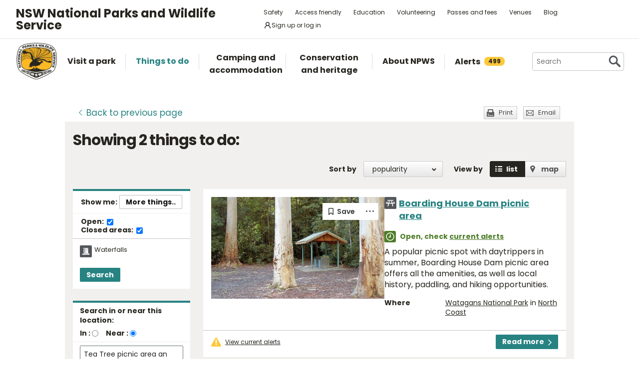

--- FILE ---
content_type: text/html; charset=utf-8
request_url: https://www.google.com/recaptcha/api2/anchor?ar=1&k=6LdAt48qAAAAANhCWh5h5qtiFDnxLjUiLFCu7QoJ&co=aHR0cHM6Ly93d3cubmF0aW9uYWxwYXJrcy5uc3cuZ292LmF1OjQ0Mw..&hl=en&v=PoyoqOPhxBO7pBk68S4YbpHZ&size=normal&anchor-ms=20000&execute-ms=30000&cb=renqw94fy453
body_size: 49412
content:
<!DOCTYPE HTML><html dir="ltr" lang="en"><head><meta http-equiv="Content-Type" content="text/html; charset=UTF-8">
<meta http-equiv="X-UA-Compatible" content="IE=edge">
<title>reCAPTCHA</title>
<style type="text/css">
/* cyrillic-ext */
@font-face {
  font-family: 'Roboto';
  font-style: normal;
  font-weight: 400;
  font-stretch: 100%;
  src: url(//fonts.gstatic.com/s/roboto/v48/KFO7CnqEu92Fr1ME7kSn66aGLdTylUAMa3GUBHMdazTgWw.woff2) format('woff2');
  unicode-range: U+0460-052F, U+1C80-1C8A, U+20B4, U+2DE0-2DFF, U+A640-A69F, U+FE2E-FE2F;
}
/* cyrillic */
@font-face {
  font-family: 'Roboto';
  font-style: normal;
  font-weight: 400;
  font-stretch: 100%;
  src: url(//fonts.gstatic.com/s/roboto/v48/KFO7CnqEu92Fr1ME7kSn66aGLdTylUAMa3iUBHMdazTgWw.woff2) format('woff2');
  unicode-range: U+0301, U+0400-045F, U+0490-0491, U+04B0-04B1, U+2116;
}
/* greek-ext */
@font-face {
  font-family: 'Roboto';
  font-style: normal;
  font-weight: 400;
  font-stretch: 100%;
  src: url(//fonts.gstatic.com/s/roboto/v48/KFO7CnqEu92Fr1ME7kSn66aGLdTylUAMa3CUBHMdazTgWw.woff2) format('woff2');
  unicode-range: U+1F00-1FFF;
}
/* greek */
@font-face {
  font-family: 'Roboto';
  font-style: normal;
  font-weight: 400;
  font-stretch: 100%;
  src: url(//fonts.gstatic.com/s/roboto/v48/KFO7CnqEu92Fr1ME7kSn66aGLdTylUAMa3-UBHMdazTgWw.woff2) format('woff2');
  unicode-range: U+0370-0377, U+037A-037F, U+0384-038A, U+038C, U+038E-03A1, U+03A3-03FF;
}
/* math */
@font-face {
  font-family: 'Roboto';
  font-style: normal;
  font-weight: 400;
  font-stretch: 100%;
  src: url(//fonts.gstatic.com/s/roboto/v48/KFO7CnqEu92Fr1ME7kSn66aGLdTylUAMawCUBHMdazTgWw.woff2) format('woff2');
  unicode-range: U+0302-0303, U+0305, U+0307-0308, U+0310, U+0312, U+0315, U+031A, U+0326-0327, U+032C, U+032F-0330, U+0332-0333, U+0338, U+033A, U+0346, U+034D, U+0391-03A1, U+03A3-03A9, U+03B1-03C9, U+03D1, U+03D5-03D6, U+03F0-03F1, U+03F4-03F5, U+2016-2017, U+2034-2038, U+203C, U+2040, U+2043, U+2047, U+2050, U+2057, U+205F, U+2070-2071, U+2074-208E, U+2090-209C, U+20D0-20DC, U+20E1, U+20E5-20EF, U+2100-2112, U+2114-2115, U+2117-2121, U+2123-214F, U+2190, U+2192, U+2194-21AE, U+21B0-21E5, U+21F1-21F2, U+21F4-2211, U+2213-2214, U+2216-22FF, U+2308-230B, U+2310, U+2319, U+231C-2321, U+2336-237A, U+237C, U+2395, U+239B-23B7, U+23D0, U+23DC-23E1, U+2474-2475, U+25AF, U+25B3, U+25B7, U+25BD, U+25C1, U+25CA, U+25CC, U+25FB, U+266D-266F, U+27C0-27FF, U+2900-2AFF, U+2B0E-2B11, U+2B30-2B4C, U+2BFE, U+3030, U+FF5B, U+FF5D, U+1D400-1D7FF, U+1EE00-1EEFF;
}
/* symbols */
@font-face {
  font-family: 'Roboto';
  font-style: normal;
  font-weight: 400;
  font-stretch: 100%;
  src: url(//fonts.gstatic.com/s/roboto/v48/KFO7CnqEu92Fr1ME7kSn66aGLdTylUAMaxKUBHMdazTgWw.woff2) format('woff2');
  unicode-range: U+0001-000C, U+000E-001F, U+007F-009F, U+20DD-20E0, U+20E2-20E4, U+2150-218F, U+2190, U+2192, U+2194-2199, U+21AF, U+21E6-21F0, U+21F3, U+2218-2219, U+2299, U+22C4-22C6, U+2300-243F, U+2440-244A, U+2460-24FF, U+25A0-27BF, U+2800-28FF, U+2921-2922, U+2981, U+29BF, U+29EB, U+2B00-2BFF, U+4DC0-4DFF, U+FFF9-FFFB, U+10140-1018E, U+10190-1019C, U+101A0, U+101D0-101FD, U+102E0-102FB, U+10E60-10E7E, U+1D2C0-1D2D3, U+1D2E0-1D37F, U+1F000-1F0FF, U+1F100-1F1AD, U+1F1E6-1F1FF, U+1F30D-1F30F, U+1F315, U+1F31C, U+1F31E, U+1F320-1F32C, U+1F336, U+1F378, U+1F37D, U+1F382, U+1F393-1F39F, U+1F3A7-1F3A8, U+1F3AC-1F3AF, U+1F3C2, U+1F3C4-1F3C6, U+1F3CA-1F3CE, U+1F3D4-1F3E0, U+1F3ED, U+1F3F1-1F3F3, U+1F3F5-1F3F7, U+1F408, U+1F415, U+1F41F, U+1F426, U+1F43F, U+1F441-1F442, U+1F444, U+1F446-1F449, U+1F44C-1F44E, U+1F453, U+1F46A, U+1F47D, U+1F4A3, U+1F4B0, U+1F4B3, U+1F4B9, U+1F4BB, U+1F4BF, U+1F4C8-1F4CB, U+1F4D6, U+1F4DA, U+1F4DF, U+1F4E3-1F4E6, U+1F4EA-1F4ED, U+1F4F7, U+1F4F9-1F4FB, U+1F4FD-1F4FE, U+1F503, U+1F507-1F50B, U+1F50D, U+1F512-1F513, U+1F53E-1F54A, U+1F54F-1F5FA, U+1F610, U+1F650-1F67F, U+1F687, U+1F68D, U+1F691, U+1F694, U+1F698, U+1F6AD, U+1F6B2, U+1F6B9-1F6BA, U+1F6BC, U+1F6C6-1F6CF, U+1F6D3-1F6D7, U+1F6E0-1F6EA, U+1F6F0-1F6F3, U+1F6F7-1F6FC, U+1F700-1F7FF, U+1F800-1F80B, U+1F810-1F847, U+1F850-1F859, U+1F860-1F887, U+1F890-1F8AD, U+1F8B0-1F8BB, U+1F8C0-1F8C1, U+1F900-1F90B, U+1F93B, U+1F946, U+1F984, U+1F996, U+1F9E9, U+1FA00-1FA6F, U+1FA70-1FA7C, U+1FA80-1FA89, U+1FA8F-1FAC6, U+1FACE-1FADC, U+1FADF-1FAE9, U+1FAF0-1FAF8, U+1FB00-1FBFF;
}
/* vietnamese */
@font-face {
  font-family: 'Roboto';
  font-style: normal;
  font-weight: 400;
  font-stretch: 100%;
  src: url(//fonts.gstatic.com/s/roboto/v48/KFO7CnqEu92Fr1ME7kSn66aGLdTylUAMa3OUBHMdazTgWw.woff2) format('woff2');
  unicode-range: U+0102-0103, U+0110-0111, U+0128-0129, U+0168-0169, U+01A0-01A1, U+01AF-01B0, U+0300-0301, U+0303-0304, U+0308-0309, U+0323, U+0329, U+1EA0-1EF9, U+20AB;
}
/* latin-ext */
@font-face {
  font-family: 'Roboto';
  font-style: normal;
  font-weight: 400;
  font-stretch: 100%;
  src: url(//fonts.gstatic.com/s/roboto/v48/KFO7CnqEu92Fr1ME7kSn66aGLdTylUAMa3KUBHMdazTgWw.woff2) format('woff2');
  unicode-range: U+0100-02BA, U+02BD-02C5, U+02C7-02CC, U+02CE-02D7, U+02DD-02FF, U+0304, U+0308, U+0329, U+1D00-1DBF, U+1E00-1E9F, U+1EF2-1EFF, U+2020, U+20A0-20AB, U+20AD-20C0, U+2113, U+2C60-2C7F, U+A720-A7FF;
}
/* latin */
@font-face {
  font-family: 'Roboto';
  font-style: normal;
  font-weight: 400;
  font-stretch: 100%;
  src: url(//fonts.gstatic.com/s/roboto/v48/KFO7CnqEu92Fr1ME7kSn66aGLdTylUAMa3yUBHMdazQ.woff2) format('woff2');
  unicode-range: U+0000-00FF, U+0131, U+0152-0153, U+02BB-02BC, U+02C6, U+02DA, U+02DC, U+0304, U+0308, U+0329, U+2000-206F, U+20AC, U+2122, U+2191, U+2193, U+2212, U+2215, U+FEFF, U+FFFD;
}
/* cyrillic-ext */
@font-face {
  font-family: 'Roboto';
  font-style: normal;
  font-weight: 500;
  font-stretch: 100%;
  src: url(//fonts.gstatic.com/s/roboto/v48/KFO7CnqEu92Fr1ME7kSn66aGLdTylUAMa3GUBHMdazTgWw.woff2) format('woff2');
  unicode-range: U+0460-052F, U+1C80-1C8A, U+20B4, U+2DE0-2DFF, U+A640-A69F, U+FE2E-FE2F;
}
/* cyrillic */
@font-face {
  font-family: 'Roboto';
  font-style: normal;
  font-weight: 500;
  font-stretch: 100%;
  src: url(//fonts.gstatic.com/s/roboto/v48/KFO7CnqEu92Fr1ME7kSn66aGLdTylUAMa3iUBHMdazTgWw.woff2) format('woff2');
  unicode-range: U+0301, U+0400-045F, U+0490-0491, U+04B0-04B1, U+2116;
}
/* greek-ext */
@font-face {
  font-family: 'Roboto';
  font-style: normal;
  font-weight: 500;
  font-stretch: 100%;
  src: url(//fonts.gstatic.com/s/roboto/v48/KFO7CnqEu92Fr1ME7kSn66aGLdTylUAMa3CUBHMdazTgWw.woff2) format('woff2');
  unicode-range: U+1F00-1FFF;
}
/* greek */
@font-face {
  font-family: 'Roboto';
  font-style: normal;
  font-weight: 500;
  font-stretch: 100%;
  src: url(//fonts.gstatic.com/s/roboto/v48/KFO7CnqEu92Fr1ME7kSn66aGLdTylUAMa3-UBHMdazTgWw.woff2) format('woff2');
  unicode-range: U+0370-0377, U+037A-037F, U+0384-038A, U+038C, U+038E-03A1, U+03A3-03FF;
}
/* math */
@font-face {
  font-family: 'Roboto';
  font-style: normal;
  font-weight: 500;
  font-stretch: 100%;
  src: url(//fonts.gstatic.com/s/roboto/v48/KFO7CnqEu92Fr1ME7kSn66aGLdTylUAMawCUBHMdazTgWw.woff2) format('woff2');
  unicode-range: U+0302-0303, U+0305, U+0307-0308, U+0310, U+0312, U+0315, U+031A, U+0326-0327, U+032C, U+032F-0330, U+0332-0333, U+0338, U+033A, U+0346, U+034D, U+0391-03A1, U+03A3-03A9, U+03B1-03C9, U+03D1, U+03D5-03D6, U+03F0-03F1, U+03F4-03F5, U+2016-2017, U+2034-2038, U+203C, U+2040, U+2043, U+2047, U+2050, U+2057, U+205F, U+2070-2071, U+2074-208E, U+2090-209C, U+20D0-20DC, U+20E1, U+20E5-20EF, U+2100-2112, U+2114-2115, U+2117-2121, U+2123-214F, U+2190, U+2192, U+2194-21AE, U+21B0-21E5, U+21F1-21F2, U+21F4-2211, U+2213-2214, U+2216-22FF, U+2308-230B, U+2310, U+2319, U+231C-2321, U+2336-237A, U+237C, U+2395, U+239B-23B7, U+23D0, U+23DC-23E1, U+2474-2475, U+25AF, U+25B3, U+25B7, U+25BD, U+25C1, U+25CA, U+25CC, U+25FB, U+266D-266F, U+27C0-27FF, U+2900-2AFF, U+2B0E-2B11, U+2B30-2B4C, U+2BFE, U+3030, U+FF5B, U+FF5D, U+1D400-1D7FF, U+1EE00-1EEFF;
}
/* symbols */
@font-face {
  font-family: 'Roboto';
  font-style: normal;
  font-weight: 500;
  font-stretch: 100%;
  src: url(//fonts.gstatic.com/s/roboto/v48/KFO7CnqEu92Fr1ME7kSn66aGLdTylUAMaxKUBHMdazTgWw.woff2) format('woff2');
  unicode-range: U+0001-000C, U+000E-001F, U+007F-009F, U+20DD-20E0, U+20E2-20E4, U+2150-218F, U+2190, U+2192, U+2194-2199, U+21AF, U+21E6-21F0, U+21F3, U+2218-2219, U+2299, U+22C4-22C6, U+2300-243F, U+2440-244A, U+2460-24FF, U+25A0-27BF, U+2800-28FF, U+2921-2922, U+2981, U+29BF, U+29EB, U+2B00-2BFF, U+4DC0-4DFF, U+FFF9-FFFB, U+10140-1018E, U+10190-1019C, U+101A0, U+101D0-101FD, U+102E0-102FB, U+10E60-10E7E, U+1D2C0-1D2D3, U+1D2E0-1D37F, U+1F000-1F0FF, U+1F100-1F1AD, U+1F1E6-1F1FF, U+1F30D-1F30F, U+1F315, U+1F31C, U+1F31E, U+1F320-1F32C, U+1F336, U+1F378, U+1F37D, U+1F382, U+1F393-1F39F, U+1F3A7-1F3A8, U+1F3AC-1F3AF, U+1F3C2, U+1F3C4-1F3C6, U+1F3CA-1F3CE, U+1F3D4-1F3E0, U+1F3ED, U+1F3F1-1F3F3, U+1F3F5-1F3F7, U+1F408, U+1F415, U+1F41F, U+1F426, U+1F43F, U+1F441-1F442, U+1F444, U+1F446-1F449, U+1F44C-1F44E, U+1F453, U+1F46A, U+1F47D, U+1F4A3, U+1F4B0, U+1F4B3, U+1F4B9, U+1F4BB, U+1F4BF, U+1F4C8-1F4CB, U+1F4D6, U+1F4DA, U+1F4DF, U+1F4E3-1F4E6, U+1F4EA-1F4ED, U+1F4F7, U+1F4F9-1F4FB, U+1F4FD-1F4FE, U+1F503, U+1F507-1F50B, U+1F50D, U+1F512-1F513, U+1F53E-1F54A, U+1F54F-1F5FA, U+1F610, U+1F650-1F67F, U+1F687, U+1F68D, U+1F691, U+1F694, U+1F698, U+1F6AD, U+1F6B2, U+1F6B9-1F6BA, U+1F6BC, U+1F6C6-1F6CF, U+1F6D3-1F6D7, U+1F6E0-1F6EA, U+1F6F0-1F6F3, U+1F6F7-1F6FC, U+1F700-1F7FF, U+1F800-1F80B, U+1F810-1F847, U+1F850-1F859, U+1F860-1F887, U+1F890-1F8AD, U+1F8B0-1F8BB, U+1F8C0-1F8C1, U+1F900-1F90B, U+1F93B, U+1F946, U+1F984, U+1F996, U+1F9E9, U+1FA00-1FA6F, U+1FA70-1FA7C, U+1FA80-1FA89, U+1FA8F-1FAC6, U+1FACE-1FADC, U+1FADF-1FAE9, U+1FAF0-1FAF8, U+1FB00-1FBFF;
}
/* vietnamese */
@font-face {
  font-family: 'Roboto';
  font-style: normal;
  font-weight: 500;
  font-stretch: 100%;
  src: url(//fonts.gstatic.com/s/roboto/v48/KFO7CnqEu92Fr1ME7kSn66aGLdTylUAMa3OUBHMdazTgWw.woff2) format('woff2');
  unicode-range: U+0102-0103, U+0110-0111, U+0128-0129, U+0168-0169, U+01A0-01A1, U+01AF-01B0, U+0300-0301, U+0303-0304, U+0308-0309, U+0323, U+0329, U+1EA0-1EF9, U+20AB;
}
/* latin-ext */
@font-face {
  font-family: 'Roboto';
  font-style: normal;
  font-weight: 500;
  font-stretch: 100%;
  src: url(//fonts.gstatic.com/s/roboto/v48/KFO7CnqEu92Fr1ME7kSn66aGLdTylUAMa3KUBHMdazTgWw.woff2) format('woff2');
  unicode-range: U+0100-02BA, U+02BD-02C5, U+02C7-02CC, U+02CE-02D7, U+02DD-02FF, U+0304, U+0308, U+0329, U+1D00-1DBF, U+1E00-1E9F, U+1EF2-1EFF, U+2020, U+20A0-20AB, U+20AD-20C0, U+2113, U+2C60-2C7F, U+A720-A7FF;
}
/* latin */
@font-face {
  font-family: 'Roboto';
  font-style: normal;
  font-weight: 500;
  font-stretch: 100%;
  src: url(//fonts.gstatic.com/s/roboto/v48/KFO7CnqEu92Fr1ME7kSn66aGLdTylUAMa3yUBHMdazQ.woff2) format('woff2');
  unicode-range: U+0000-00FF, U+0131, U+0152-0153, U+02BB-02BC, U+02C6, U+02DA, U+02DC, U+0304, U+0308, U+0329, U+2000-206F, U+20AC, U+2122, U+2191, U+2193, U+2212, U+2215, U+FEFF, U+FFFD;
}
/* cyrillic-ext */
@font-face {
  font-family: 'Roboto';
  font-style: normal;
  font-weight: 900;
  font-stretch: 100%;
  src: url(//fonts.gstatic.com/s/roboto/v48/KFO7CnqEu92Fr1ME7kSn66aGLdTylUAMa3GUBHMdazTgWw.woff2) format('woff2');
  unicode-range: U+0460-052F, U+1C80-1C8A, U+20B4, U+2DE0-2DFF, U+A640-A69F, U+FE2E-FE2F;
}
/* cyrillic */
@font-face {
  font-family: 'Roboto';
  font-style: normal;
  font-weight: 900;
  font-stretch: 100%;
  src: url(//fonts.gstatic.com/s/roboto/v48/KFO7CnqEu92Fr1ME7kSn66aGLdTylUAMa3iUBHMdazTgWw.woff2) format('woff2');
  unicode-range: U+0301, U+0400-045F, U+0490-0491, U+04B0-04B1, U+2116;
}
/* greek-ext */
@font-face {
  font-family: 'Roboto';
  font-style: normal;
  font-weight: 900;
  font-stretch: 100%;
  src: url(//fonts.gstatic.com/s/roboto/v48/KFO7CnqEu92Fr1ME7kSn66aGLdTylUAMa3CUBHMdazTgWw.woff2) format('woff2');
  unicode-range: U+1F00-1FFF;
}
/* greek */
@font-face {
  font-family: 'Roboto';
  font-style: normal;
  font-weight: 900;
  font-stretch: 100%;
  src: url(//fonts.gstatic.com/s/roboto/v48/KFO7CnqEu92Fr1ME7kSn66aGLdTylUAMa3-UBHMdazTgWw.woff2) format('woff2');
  unicode-range: U+0370-0377, U+037A-037F, U+0384-038A, U+038C, U+038E-03A1, U+03A3-03FF;
}
/* math */
@font-face {
  font-family: 'Roboto';
  font-style: normal;
  font-weight: 900;
  font-stretch: 100%;
  src: url(//fonts.gstatic.com/s/roboto/v48/KFO7CnqEu92Fr1ME7kSn66aGLdTylUAMawCUBHMdazTgWw.woff2) format('woff2');
  unicode-range: U+0302-0303, U+0305, U+0307-0308, U+0310, U+0312, U+0315, U+031A, U+0326-0327, U+032C, U+032F-0330, U+0332-0333, U+0338, U+033A, U+0346, U+034D, U+0391-03A1, U+03A3-03A9, U+03B1-03C9, U+03D1, U+03D5-03D6, U+03F0-03F1, U+03F4-03F5, U+2016-2017, U+2034-2038, U+203C, U+2040, U+2043, U+2047, U+2050, U+2057, U+205F, U+2070-2071, U+2074-208E, U+2090-209C, U+20D0-20DC, U+20E1, U+20E5-20EF, U+2100-2112, U+2114-2115, U+2117-2121, U+2123-214F, U+2190, U+2192, U+2194-21AE, U+21B0-21E5, U+21F1-21F2, U+21F4-2211, U+2213-2214, U+2216-22FF, U+2308-230B, U+2310, U+2319, U+231C-2321, U+2336-237A, U+237C, U+2395, U+239B-23B7, U+23D0, U+23DC-23E1, U+2474-2475, U+25AF, U+25B3, U+25B7, U+25BD, U+25C1, U+25CA, U+25CC, U+25FB, U+266D-266F, U+27C0-27FF, U+2900-2AFF, U+2B0E-2B11, U+2B30-2B4C, U+2BFE, U+3030, U+FF5B, U+FF5D, U+1D400-1D7FF, U+1EE00-1EEFF;
}
/* symbols */
@font-face {
  font-family: 'Roboto';
  font-style: normal;
  font-weight: 900;
  font-stretch: 100%;
  src: url(//fonts.gstatic.com/s/roboto/v48/KFO7CnqEu92Fr1ME7kSn66aGLdTylUAMaxKUBHMdazTgWw.woff2) format('woff2');
  unicode-range: U+0001-000C, U+000E-001F, U+007F-009F, U+20DD-20E0, U+20E2-20E4, U+2150-218F, U+2190, U+2192, U+2194-2199, U+21AF, U+21E6-21F0, U+21F3, U+2218-2219, U+2299, U+22C4-22C6, U+2300-243F, U+2440-244A, U+2460-24FF, U+25A0-27BF, U+2800-28FF, U+2921-2922, U+2981, U+29BF, U+29EB, U+2B00-2BFF, U+4DC0-4DFF, U+FFF9-FFFB, U+10140-1018E, U+10190-1019C, U+101A0, U+101D0-101FD, U+102E0-102FB, U+10E60-10E7E, U+1D2C0-1D2D3, U+1D2E0-1D37F, U+1F000-1F0FF, U+1F100-1F1AD, U+1F1E6-1F1FF, U+1F30D-1F30F, U+1F315, U+1F31C, U+1F31E, U+1F320-1F32C, U+1F336, U+1F378, U+1F37D, U+1F382, U+1F393-1F39F, U+1F3A7-1F3A8, U+1F3AC-1F3AF, U+1F3C2, U+1F3C4-1F3C6, U+1F3CA-1F3CE, U+1F3D4-1F3E0, U+1F3ED, U+1F3F1-1F3F3, U+1F3F5-1F3F7, U+1F408, U+1F415, U+1F41F, U+1F426, U+1F43F, U+1F441-1F442, U+1F444, U+1F446-1F449, U+1F44C-1F44E, U+1F453, U+1F46A, U+1F47D, U+1F4A3, U+1F4B0, U+1F4B3, U+1F4B9, U+1F4BB, U+1F4BF, U+1F4C8-1F4CB, U+1F4D6, U+1F4DA, U+1F4DF, U+1F4E3-1F4E6, U+1F4EA-1F4ED, U+1F4F7, U+1F4F9-1F4FB, U+1F4FD-1F4FE, U+1F503, U+1F507-1F50B, U+1F50D, U+1F512-1F513, U+1F53E-1F54A, U+1F54F-1F5FA, U+1F610, U+1F650-1F67F, U+1F687, U+1F68D, U+1F691, U+1F694, U+1F698, U+1F6AD, U+1F6B2, U+1F6B9-1F6BA, U+1F6BC, U+1F6C6-1F6CF, U+1F6D3-1F6D7, U+1F6E0-1F6EA, U+1F6F0-1F6F3, U+1F6F7-1F6FC, U+1F700-1F7FF, U+1F800-1F80B, U+1F810-1F847, U+1F850-1F859, U+1F860-1F887, U+1F890-1F8AD, U+1F8B0-1F8BB, U+1F8C0-1F8C1, U+1F900-1F90B, U+1F93B, U+1F946, U+1F984, U+1F996, U+1F9E9, U+1FA00-1FA6F, U+1FA70-1FA7C, U+1FA80-1FA89, U+1FA8F-1FAC6, U+1FACE-1FADC, U+1FADF-1FAE9, U+1FAF0-1FAF8, U+1FB00-1FBFF;
}
/* vietnamese */
@font-face {
  font-family: 'Roboto';
  font-style: normal;
  font-weight: 900;
  font-stretch: 100%;
  src: url(//fonts.gstatic.com/s/roboto/v48/KFO7CnqEu92Fr1ME7kSn66aGLdTylUAMa3OUBHMdazTgWw.woff2) format('woff2');
  unicode-range: U+0102-0103, U+0110-0111, U+0128-0129, U+0168-0169, U+01A0-01A1, U+01AF-01B0, U+0300-0301, U+0303-0304, U+0308-0309, U+0323, U+0329, U+1EA0-1EF9, U+20AB;
}
/* latin-ext */
@font-face {
  font-family: 'Roboto';
  font-style: normal;
  font-weight: 900;
  font-stretch: 100%;
  src: url(//fonts.gstatic.com/s/roboto/v48/KFO7CnqEu92Fr1ME7kSn66aGLdTylUAMa3KUBHMdazTgWw.woff2) format('woff2');
  unicode-range: U+0100-02BA, U+02BD-02C5, U+02C7-02CC, U+02CE-02D7, U+02DD-02FF, U+0304, U+0308, U+0329, U+1D00-1DBF, U+1E00-1E9F, U+1EF2-1EFF, U+2020, U+20A0-20AB, U+20AD-20C0, U+2113, U+2C60-2C7F, U+A720-A7FF;
}
/* latin */
@font-face {
  font-family: 'Roboto';
  font-style: normal;
  font-weight: 900;
  font-stretch: 100%;
  src: url(//fonts.gstatic.com/s/roboto/v48/KFO7CnqEu92Fr1ME7kSn66aGLdTylUAMa3yUBHMdazQ.woff2) format('woff2');
  unicode-range: U+0000-00FF, U+0131, U+0152-0153, U+02BB-02BC, U+02C6, U+02DA, U+02DC, U+0304, U+0308, U+0329, U+2000-206F, U+20AC, U+2122, U+2191, U+2193, U+2212, U+2215, U+FEFF, U+FFFD;
}

</style>
<link rel="stylesheet" type="text/css" href="https://www.gstatic.com/recaptcha/releases/PoyoqOPhxBO7pBk68S4YbpHZ/styles__ltr.css">
<script nonce="2wUW39xkosGLZVvdY4Gy-A" type="text/javascript">window['__recaptcha_api'] = 'https://www.google.com/recaptcha/api2/';</script>
<script type="text/javascript" src="https://www.gstatic.com/recaptcha/releases/PoyoqOPhxBO7pBk68S4YbpHZ/recaptcha__en.js" nonce="2wUW39xkosGLZVvdY4Gy-A">
      
    </script></head>
<body><div id="rc-anchor-alert" class="rc-anchor-alert"></div>
<input type="hidden" id="recaptcha-token" value="[base64]">
<script type="text/javascript" nonce="2wUW39xkosGLZVvdY4Gy-A">
      recaptcha.anchor.Main.init("[\x22ainput\x22,[\x22bgdata\x22,\x22\x22,\[base64]/[base64]/[base64]/[base64]/[base64]/[base64]/[base64]/[base64]/[base64]/[base64]\\u003d\x22,\[base64]\\u003d\\u003d\x22,\x22bkpRw7bDrsKkb0EqW8OZwqYSw4oFw4Q1Ai5FThkQAcKDasOXwrrDtMKDwo/Cu23Du8OHFcKCAcKhEcKnw4zDmcKcw4HChS7CmRo1JV9LRE/DlMOhUcOjIsKwNMKgwoMCMHxSaXnCmw/CmERMwozDq0R+dMKAwr/Dl8KiwrlFw4VnwojDr8KLwrTCl8O3L8Kdw6rDgMOKwr4leCjCnsKLw7PCv8OSDUzDqcOTwqLDjsKQLT/[base64]/Dq3EDw6PCs8KwwqlPwqRSPcO0w6/Cp8KDLMONGsKBwqDCvcK2w7tZw4TCncK7w5FsdcKHd8OhJcOnw47Cn07CrMO7NCzDsFHCqlw1wrjCjMKkKcO5wpUzwrcOIlYhwoAFBcKiw44NNVkpwoEgwrTDt1jCn8KvLnwSw6DCkypmAcOUwr/DusOgwoDCpHDDn8KfXDhhwqfDjWBBLMOqwop7wrHCo8O8w4Ryw5dhwr/[base64]/CmsKGw4NrwpbDkhrDgMOLV8O3KcOQJktobmgPw5QpYlnCkMKvXFkIw5TDo19rWMO9QHXDlhzDk1MzKsOiFTLDksO3wrLCgnkiwo3DnwRIPcORJH8zQFLCgsKGwqZEcTLDjMO4wr/Cm8K7w7YDwrHDu8ORw6nDk2PDosKnw5rDmTrCjMKfw7HDs8OmJlnDocK6B8OawoAObMKuDMOPKMKQMU4bwq0zc8ObDmDDjlLDn3PCr8OSeh3CuGTCtcOKwrLDl1vCjcOjwp0OOXg3wrZ5w7UYwpDClcKhfsKnJsK7Gw3CucKnTMOGQyBMwpXDsMKFwp/DvsKXw7DDhcK1w4lhwpHCtcOFdcOGKsO+w5l2wrM5woQ2EGXDi8Owd8Ogw688w71iwqA9NSVhw6paw6NZI8ONCnhFw6/[base64]/GmEhw789wrZua8KUw6PCuFzDpcOmXcOAwqrCpgNENgDDhcOFwrXCkXTDo18Ow6F9E1fCrMOqwrwFZcORAsK3MGkUw4DDugATw5pyV1/DqMOoX0VLwrN5w6jCmcOgw5hJwqvClMOrYMKaw6owZD10ORVzU8OjZ8O1wrgzwr08w5t2eMOvYCBHMTs9wp/Dvx3DsMOIMCM+TGk5w5XCi0JCWUBvdnPDv27CpAYAXVsswobDi2PCk2xZUWdUbm4HMsKIw7gvVAzCqcOzwocTwqJQcsOLA8KISRpZIsK7woR6wo9Bw4XCuMOdWMOSCXLDhcOsccK8wrzDsh9Xw5rDqk/CizHDu8OMw47DqsOBwqs9w693KS0cw4sPSwFBwpvDsMOXLsK7w4TCv8KMw6tMPsKqPilew60bfMKYw7kcw4dfOcKUw4BBw5QlwqnCosOEJzDDhjnCvcO4w6HCjl1+GcKYw5vDrS1RPGvDnGcxwqo6FsOfw6ZXQE/DjsK4XjAWw41mR8ORw5PDh8K5HMKxbMKEw6LDu8OkYAtQw6YMR8ONN8OOw7TCiFPCkcOcwoXChU1JLMOKADfDvRsuwqc3RFN9w6jCrVxfwqjCn8Kiw7E/ecO4w7zCnMKwGMOyw4fDj8O3wpvDnjLCknBbG2fDr8KmV1xvw6PCvsKtw6gaw7/[base64]/CvELDsh4mwqbDncKTw5B7aS/DkR7ChsOAw7YAw7nDlMK7wrXCtELCisOhwr7DgcOPw7w6GTbCk13DniI9Fm/[base64]/TMKNwqzClDPCjcOqd8OwfVHDlVkpBsOkwpM4w73DscOZM2dqE1R9wrl2wqokMcKzw6ETw5bDr0lSw5rCiW9rw5LCiy0LFMOBw7DDncOww4TDlCcOHUbCrcOYDT9WYcKxOCXCk2zCj8OjcF/CjC4cPnrDkhLCr8OzwoPDs8OCf2jCsSoxwqTDuWE2wp/[base64]/Dsw/Do3k2wqnCrg8lwoLDhDjCiMOQw6RqwrvDp8O1w7hMwrw0woVewrQvJcKoG8KHKU/DosKdbVkTT8KOw4gxw43DmF/CsjhYw6vCo8ORwpY6GsKAbSLCrsOrbMOdcxbChmLDmcK+VxhNCmbDnsOCZVzCpMODwrjDshfCpF/[base64]/Dk8KowoHCi8KDUw8awrJaL8O/w6bDrsOODMOZGcKmwq04wptXwrjCp37CpcKITngceyTDv23ClEYYRUZ6VnfDhC/DsXHDvMKGXhRYLcK0wqXCoQzDjz3DkcONwrvCg8Osw49sw50rXHzDgAPDvGPDmVLChCXCicOQZcK3CMKbwoHDrGcRFCDCvMOowqVsw4tVeH3CnwE4Dy58w499NyVYw44sw7PCk8Ofwo16P8KQwodcUFlrWwnCr8KkbMKSXMO7QHhMw7F/[base64]/[base64]/Dr2VBwqVsKwAXwpDDiMKIw7nDj8OGwohNwovDjR5sw4bDocOaw5TDicOZbSUEKsO+ejHDgcKqY8OybDfCswYLw4vCosO7w6vDj8Ktw7IFb8OAOWPDt8Oyw7kzw47Dtw/DssO3TcOcOcO/dsKkZG9Bw79jA8OgDWHDi8OxYRrCkn3Dg3QXfMOfw6oiwqZWwo96w7xOwqRIw5R+PnInw5oIw6FxXgrDlMOdEsKUXcKXIsKHbMOuYiLDliclw48VQ1TCvcKnAiBXesKCBCrCpMO+NsOVw6rDncO4dh3DrsKJODnCu8KGw7/[base64]/DkEB7wo/ClVxWw4EeFBnCqcKrw7bCq1vCqBprTcOEUATCgsOPwoHCs8K8wqLDtm4jPcKvw59zcQ7CsMOvwpYbESAWw53DlcKiPMOIwoF0YB3Cq8KewqYgwq5vacKCw4PDjcO1wpPDj8OFTFPDtyVeOXXDo3NUDRo6ecOtw4UDZMKib8KhU8Omw6ktZcK/wqocGMKUc8KBVAhmw7vDssKXQMOjQCQVa8OGXMOewqHCkzk4SCgow614wonCg8KawpYgEMOmAMOGwqgRw7XCiMKWwrsgbcOzOsKFXC7DvcKgwq8Dw7RCaTtfR8Oiwqsiw7l2woIvaMOywowKwpFtCcObGcOTw6AYwoPCiHTCrMKWw5fDs8O/[base64]/w4/CgiHClHjCjsOhWMKIw6DDt8K4BMORwrbCj8O3woNiwqJqUGLCrMKzPiQqw5LCoMOKwoXDosKRwoZLwpzCgcOowr4Vw4PCkcOtwp/[base64]/DgFBQPsOYw5xQwqB/w5ZXw6nDpcK3L8KMwr3Dh8KoVG5pV1nDpmwXVMK/w7AAKlsbUBvDoh3DksOMw6doPcOCw6w8ZsK5w5PCicKiAcKJwqVqwotSwqXCqkjCjBbDkMOuFsK/e8K0wpDDgGVBMUEzwpfCmcKAXcOdwrUvM8O6SBHCmcK8w7TCgx/[base64]/cHrDjsO/YsKYwpHDgcOnan8Wwq1MBsKGB8OsJMOPWcOuNsOIwr7CqMOzDGXCiiggw4XClcKdbcKHw6VDw4LDpMOxEhtxUMOjw4DCqcOAZSltDcKowpckwqfDt3HDmcOvwo9xCMKPZMOQQMK8wpDCpsKmfi1hwpcBw4Raw4bCqxDCvsOYTMOjw5/[base64]/[base64]/DvsObUMOBwq5wOcKuwpDCk8OAK8OAB8OTNjfDj1UDw4htw4fCj8ObH8KFw63Cqk59wpzCr8KXwoFMfj7CocOUaMKvwrfCp3XClBI8wpsfwrkBw4hDJzDCokAnwprChcKkaMKQOG/CjsKuwqBqwqzDoisbwpRDOS7Cm0jCmB5Mwpgawq5Uw4JCSFLCkMK4wqkeUhNEcQkHakxGQMOyUTpQw7VMw73CicOjwrpRQ2sYw5pEB3tew4jDrcOKIhfClG1eScK3d3orT8OVwo3CmsOAwr1SAsOGVmIlBsKoU8OtwqAAfMKrSBPCo8KuwqbDqsORIsOtVRfCmMKuw5/CqmbCosKMwqAiwpkewp/DrMKpw6svASAIbsKhw54Aw6TCkiUNwoUKa8Oyw5sowqMDFsOnE8Kww5bDpcKEQMOWwrZLw5LDn8K6ID1WP8OzAA7Cn8O8wqtOw6xlwpUWwprDoMOZW8KZw4XCtsKywrBidmTDlsKbw4LCgMK6IQNfw4XDhMK5C3/CosO0wojDuMOUw5HCqcKtw4tJw4jDkcKpQsOOZsKYNBPDjHXCqsK2XTPCu8OjwpDDi8OLOVZZF0QCw5NhwrxTw5BnwppXLGPCu3HDnB/CnmILf8KFDjofwrAwwoPDvxnChcOQwrRGYsK3USLDtwTCkMKiRQzCum/CswBoScOOfWENbmnDvcOFw68VwrMxecOow7PDhHrDiMO4w6YowoHCkF7Dug0lck/DlF0ID8K7C8KdeMOOLcOIZsOuaEvCp8K/YMOLw7fDqsKQHsKgw7hqVlPCvm7DjzvCicOHw7tLDmLCnC3Cmm5+wooGw5pew6cBQ2pKwoc4NMObw5xSwqpxFGnCkcOBw6jDoMO9wrsEZgLDm01sGsOqGcOaw5UDwq3Ci8ObNsKDw5bDmHnDmTXCgEjCnGrDkcKQTlvCnA0tEEbCgMOPworDpcKgwq/[base64]/CtMOXNcKWHGsXDSsWJAZNw5MrZcKdJcK1w6vDvcOqwrXDh3PDoMKoP0/[base64]/[base64]/Cl8KKMykdGcKrwo3Dgg7DozYhKcK5MV/Cu8KvJTQKWcKEw4DCo8O2bEl/wrzChh/DscOCwrPCt8OWw6o8wpDClBAHw45zwoUzw4s5U3XDs8Klwo9rwrcjP1gAw541M8OVw4fDoyNFB8OICsKzPsOhwrzDjMOvAMOhNcKpw7bDvSjDl1zCvg/DrMK7wrrCi8K5F3PDi3dcWMO8wq3CvUtaXwdlOEJLfMOawq9TKBYzCVImw7EQw4srwpNOE8KUw48eIsOrwrMOwrPDh8KrGHgDGyfCpytpw4jCrcKUEWgOw6BQCMOCwo7CgVDDrzEUw59SCsKiGcOVOA7Dr3/CisOYwpnDlMKHUiwmVlZVw5U8w4s/w7DDqMO5N1XDpcKkw6lyKRtEw7gEw6zCi8O/w7QQOcOtw5zDuAbDmWpnNcOpw4pFLcK4cGzDucKfwqJRwpnCksK7bzrDhcOTwrYrw58gw6DCvS02RcK5DilLfkLCuMKddAcGwrDDsMKCNMOsw6jCsBI/XcKsR8Knw5TClWwiYmvClRx0e8KAN8Kfw6JPDwDClcOsOAx3QyhXWxprEsOyM0XDpi7DqWk2w4XCijIvw61kwo/CsmHDqAV1IUzDgsOeG1PDm2tew5jChDzCr8OlfMKFNwpFw7jDuVzCnFIDw6TCg8O9dcOGKMKcw5XDuMONVhJFcknDtMK0CSrCqMKGSMKdCMK2XX/Du3s/wq7CgwTCnQvCoWYUw73CkMOHwqrDoB1PH8Ohwq98IRJcwp1fw6R3McOGw6IBwrUkFnVxwrxPScKkw7jDucOMw7MrKcONw5DDusOewrM7FjrCrMKWTcKwRArDqyouwpLDswzCnQlTwrTCksKULsKDAz/CrcOwwpQ6DsOOw7bDlwgAwq08F8KYUMKvw5DDkcOaEMKuw4xbBMOpEcOrMDVZwqbDrQHDrBHDvBvCj37DpxpgVlIsZEtNwojDqsO/wrNdaMOjecKPw57CgnnDu8KMw7YgGMK3e01Tw6Ytw5ooa8OwKA8zw7AWOMKYYcOCeALCr194aMOPLFvDty93FsO3b8Obwq1NFcOdDMOad8OLw60zVgI6bCTDrmTDii7CiVFAIX/[base64]/DvMKpw4k4AG1kwolNwobDk8O8RcOAw7Row5DClmXDmsKxwpfDpsO7BcOUXsO9wpzDh8KiSMKiXMKrwqTDiQfDpWnCiBZVEiHDuMOVwrfClBbCvMOQwqp6w5vClVEcw7nCpyw/[base64]/wpnCkVJBw4PDtsO0w6Jdb8K/[base64]/w6bCqSTCq8OIwrwww4fDtcKTwpFhwoMKdsKrFcKIPwVTwrPDn8OiwqTDh0zDujA2wojDikEKLMO8Iks7w50jwp1ZDijDvzRDw6BiwqPCkcKQwpnChHxJM8Kow5TDuMKBFMOFG8Ocw4ItwpLCssOhXMONWMOPZMKucT/CrDZJw7nCo8K3w7bDniHCkMO/w6J2IXPDoixvw4pXXXPDnw7DnMO+fX58SsKINMKMwpLDqlpmw6nCnS/Duj/DtsOawo0AWnXCkMK+Sz5ywqA5wo08w5HCocKfWCZZwrzDpMKQw5IEC1LDhcO0w5zCtXZ1w5fDpcOoPQZFZ8OhPsODw6zDvBbDhsO9wrHCqcO9GMOSY8KRH8OMw6HCixHDvkp4wrLCrBVOMm5SwpR5ek8CwobCgm7DmcOzDcKVX8KWasOAwonCv8O9fcOTwr/DucKOZsOVw5jDpsKpGybDtxfDq1XDiTRAKwMwwofDkQvClMOvw67CrcOBw7V8KMKjwp59VRB3wrFPw7Z7wpbDvAM3wqbClT8PPsOlwr7CiMKbK3TCq8OmMsOmEsKiKjEMb2HCjsKcV8KewqJ8w7/CiCU1wqU/w7XCrcKGbUVkbHUqwoHDqy3ClUjCnHDCk8OxM8K1w7LDrgbDjcKwfUvDt0Rxw48aasKjwq/DvMKWJsOwwprCi8KRK0DChlTCsBLCtXXDoAwtw58aTMObdsKlw5YCZMKywpXCjcO6w7BRLX/DvMKdPnVFJcO5WMOjfgnCrEXCrMOzw5spNmDCnidEwpRBBcKyKE9qwpjCtMOMLMKKwpvClhlCNMKpREQrXsKZZxPDo8KxUnLDssKrwqVQacKYw6jDnsO2JUkCbSXDtFw1Y8KZVh/CosOswpDCrcOmL8Kzw6ZNbMKkUcKcTkgUGxzDlwlewrwdwpzDj8KHCMOfdsOYAX1oWy7Cuicawo3ChXDDkQVsT08bw69/HMKXw4leQSTCpsOFeMKcdMKeb8KJTCRNTAPCpnnCvMOOI8K8JsO1wrbCuz7DisOQRikYEXjCoMKjfAM1NnIFPsKTw4TDlSfCsz3DnhIZwqEZwpbDpivCsTF9X8O0w4vDn1jCusK4DDTDmQE1wrXDjMO/wqR7wrcYSMO4wpXDssO7PUd9VSzCuA88wr47w4t4McKTw4fDqcO1w7Eow5ggQwg4SGLDkMKwMxXDoMOiWcKEYjnCnMONw4/DssOaaMOEwpEcV1YVwq3CusOFX1DCksOxw5vCicKswpsVLMOTPEcoBhNfJMO7WcKpQcOvXgPCix/[base64]/wqzDtsO/w5jCpFHCmMK9BcKSwrHCvcKMfjTDksK+w5zClgPDrmAdw5fDkAYCw5hqejHCisKBwpzDgU3DkFbCncKVwqBgw6Aaw64swq8FwoHDu2srEsOlQMO2wqbCngVrw74gwop4HsOrw6zDiRLDh8KeFMKjcsKMwoLCj3fDhSB5wr/ClcO4w6IHwp9Mw7nDssOSbhjDu3BTE2jCpzbDhCjChjFuDgPCtcK2BjlUwqzCp2zDisOQNcKxPU9XcMOaWcK2wonCsDXCpcKjE8Khw63DvsOSw6NgPAXCtsKXw5cMw4HDi8OfOcK9X8Ksw4/DvcOewpsRZMOOOMOGYMOqwpxBw69CVBtwQyHDlMK6Lx/CvcOrw6xswrLCmcOYeXLCulhzwrnCrj0/[base64]/DsMKjw7A5cMO9w5kuQWfDkcKew6ARwqkDdcKTw4xlNcO8wofCpFDCkU7Cu8Kdw5BtZV93w75wXsOncSQCw4IWCMKqw5XCkkBrbsOdf8KVJcKWHMOsah7Dg1nDhcKIIMKgD0diw7VVGw7CucKCwos2bMK4M8Kcw5PDp1zCthHDqAx/CMKHH8OQwqnDsFjCu3hreQzDkhkdw4tRw7NJw4TChULDo8OZCBDDl8O9wq9rWsKbwo7Dp3TCgsKQwrwXw6hmXcKGCcOcO8KxQ8KWB8OHXGPCmHHCncOcw4/DqT7CqxMjw6hUNnvDk8K/w6DDj8KkYlPDmELDqcKAw53DriFEYMKrwrN3w5zDlCLDpsKNwrwVwrcocmTDoSMTUCbDocKhSsO/P8K1wr3DtTgresOmwoA2w6XCuC9nfMO/wpU3wozDmsKcw4hcwoM9DA1QwpkHOQjCl8KHwrQMw7XDgj47wqgzRittTmDDvWVNw6vCpsKYbMKWe8OtcFXDucK9w4fCs8O5w4dSwr4YGi7Dp2fDrzkgwqPDrUkeH2TDj1VNUT0AwpXDmMKTwr4qwo3CscO0V8O8OsKgfcKTGWwLwo/[base64]/dMKmXcKXQ8OBwpBLwoHDlMK8ZsKvGcO+w4pOezpqw74HwrlqWAAFGHTCs8KhdVXDosK4wonDrEjDuMKlw5XDtxQVChcow4jDg8OWGGM/w79rb34IHkXDmDJ4w5DDscOWOR8gVVFSw6bCryHDmwfCncKTw7vDhixyw5pGw5oTAsOtw6rDuCBFwpErW1Rew6Z1HMODKUzDvgAGw5knw5DCqFVqBxt1woQmMcKNBEAHc8OKS8K8ZTFMw63CpsK7wqksf0nDlgXDplPDiUgdTQ/[base64]/DhUJ4Fh4DRFsZwpUyC2FQCU/Dn8KKw7rDl1/DplrDogjCiUEGAVxxW8OIw4TDpmVPOcOJwqZCw73DgsKZw48dwptoS8KPYsK0fXTCtsKYwoErL8Kkw7g5wq/DnwrCs8OvfjTDqmc0aVfCu8OgT8Oow6Udw7XDp8Olw6PCocKpNcOnwpZ3w4rCmjzDtsOvwrPDiMOHwqopwqkHOilBwqsOO8OrF8Omwqoyw4rCp8O5w486HRvCvMORwo/CgFHDpcO3N8KFw53DtcOcw7LDmcK3w5DDiBsLBXhhI8OPZHXDgXHClQYRRH5icMOiw5XCjcOldcKdwqsUDcODRcO/wpACwqA3TsK3w4IQw53CqkMie30cwqHCinzDosO3OHfCv8OywoI0wpbCijjDjQQ3w4MIA8KOwrUhwpYLE1LClMKjw5UNwr/CtgXCoXU2On3DtcOABx0sw4MKwoluKxDDmhLDgsKxw5kiw6vDqwY5w7cKwoBeNF/[base64]/DlQZ3W8ONOD3DpsKTP8K/[base64]/[base64]/Dp3AMWAl0wr4uw4lJwoYow5LDvy/DsMKxw6YXZMKCfmDColBUwqfDgsKKA2NVZ8OvOcO/Q23DlMKUGDAww4g6JcKgWcKkIAlmNMOiw5DDg1lqwpYswqXCiybCsBXCjxsPa2/[base64]/CuSHDhsKnb8OJcsK3J8O9S8KNbcOLw7lXwp5LEQHDtikyGkTClQHDjg0Nwo8LSwBVX38qOQ7DtMK1V8ORQMKxwoPDuAfCizrDvMOiwqnDrW5Ww6TCksOnw5cuB8OdSsOhw6zDoxDClF7ChwEyP8K7XV7DphFSR8K8w6svw79YZsK/YjNjw5zCmQo2egYwwoDDk8OCPGzDlcO7wrbCiMOaw6MDWHpBwo3Dv8K0w6UDfMORw47DqMOHDMO6w6PCl8KAwoHCik0IbcK0wrJPw5hzYcO4wrnCtMOVNxLCisKUdyPCjsKFOhzCvcK4wrXCnH7DkAvCjsOqw55Cwr7CvsKpMjzDiGnDrVLDrcOfwpvDvy/DtUUOw6gaMsOeXsKhw63DkR7Cu0PDo2DCiQlfGQYVw6g0w5jDhiUYHcOyCcOFwpZGdRZRwpIbUCXDpw3DpMKKw7/DpcK/w7cRw5B0w7xpXMO/wrERwo7DusKhw4wlw6zDpsKpcsOEKsOTIcOqKzEiwrIaw4tmGcOcwqMCBRrDnsKRCMKQeyrCtcO/[base64]/wr/Cq8O7wppQXTpjPsKGw6trwoTDksK1YcOeecOWw7fCrMKlIxIswrjCpMKQD8KcacK6wp/Cs8Oow6FPY1swKcOycVFaJlgxw4/Dr8K7J1cyFWQSMsKLwqpiw5F4w4YQwq4Ow73Cl39pO8Opw4ReeMO3wp/Cmyk1wpTClG7CucKNNGbCnMO7Fi8kw4Ytw6Ajwo5sYcKfR8OkDVnCp8OeO8KwAHE+HMOJw7Vqw5pUbMOSayZqw4bCq1FxDMKrGgjDkhPDpcOew7HCvSAeR8KlJMO+PQ3DvcKROwTCjMKYYTXCiMKCTGjDi8KABzTCrRLDugfCpg/CjUHDrDo3wrXCjMOnV8KZw5E9wqxJw4HCoMOLNSBTFwFywrHDr8KKw7QswobDoGLCtFsJH0LCjsKFXEPDm8OXLB/DhsOEY33DpxjDjMOUIyXCnyXDusKdwp4tL8OGBwxhw7FdwoTCs8Kqw4xtAyc2w7zDk8KLI8OIwpLDnMO3w6Z/[base64]/RMKNPMO5L1wMw5pyRibDh8KSc8KMw7E7YMKWfV/Ds1XCpcKrwozCnsKOwoleCsKXfMKNwqXDtcKaw49Aw5zDgxXCq8KkwqYsTXlwPBUBwr/CqMKCN8KeVMK0HinCgiXCrsKOw40jwq4rJcOaVBNDw4fChMKofnFIVXjCjsKZNCHDhHZjSMOSOMKnUSsjwo7Dj8OiwrvDhhAAHsOUwp/CnMKOw48vw45mw4NrwqDCicOofMOia8O/w5AHw58hAsKrdmMvw5DClgsdw7/[base64]/DqsKyHyt/AMOuw5Ndwr/Dv8OTwqHDvgzDh8O/wrrCn8Kyw44LdMKmdGrDs8K2JcOwacOAwq/DtAx9wqdswrESR8KUVBnDr8KVw4LCsCDDlcKMw4vDg8KtaT92w4XCuMONw6vDo213wrt4XcKPwr0IKsOIw5Vqwpp7A01nc0TDiSVZeGl6w6JmwoLCpcKFwqPDoyZuwr9OwrgxHF8pwo/DlcKrXMO3RsK8VcK2cGA0wqFUw7TDkHvDvSbCuWsRK8K3w79rL8OlwoZyw6TDqUnDuScpwoTDncKWw7LCosOQA8OtwrfDkMKzwphKZsKOWhxYw6nCmcOgwp/[base64]/[base64]/Duk/DnMKudMKEwrp4wofDmRdmdxPDlxTCpFhnVFVDw5jDikHCgMOVLyLChcK+Y8KeS8KDYXjCjcKnwrrDssKIIDLCknrDrWENw5rCsMKMw4bDhcKkwqJ1Wj/CvMKlwpRoNMOMw6nDnCfDvMOBw4XDthV7Y8OGw5I2LcO+w5fCkCR3GFrDvkg5w6HDmcKcw40deALCiQNawqDCvX8lf1/DpEFYQ8OwwoVvFsO+QzF0w5nCksKAw7nDp8Ocw5HCvmvDl8KTw6vCt27DosKiw7XCmMKrwrJTKAbCm8KIwqTDtMKaEhViWmjDncOdw7wiXcOSJsOww5ZDVMKZw71Hw4XCgMOXw5bCnMK+wovCqyfDqBXCql7DhMOmeMK/[base64]/w4rDqsO/e8Okw4lENcORM0/[base64]/e8K9wpzClcKUFBLCssK6BMKGw6nDuyLCpTTDucO4EgY6woXDuMOSZiYdw4Jqwq95PcOhwrdGHsKkwrHDii/CrSA/HcKEw5rDqQ94w6DCrANvw5APw4gSw7UuKHLCjAPDhETChsOQbcKoTMK3w7vDicOywrlvwr/[base64]/DlsK5PRHChXrCicOYPsKsYX7ClMOKwpLDqMOwGGTCpFEKw6cUw6vDiAZJwrA+bTnDucK5WMOKw5nCgRcXwoYGeDLCqi3DogYzP8O/HRXDnCPDk0vDvMKJSMKLc27DlsOMNgQJRcKJaGvCtcKGUcO8bsOuwrR2SQLDhMKFNsONFcK+wrHDucKVw4TDgmzCn2w7F8OFWE7Dv8KJwqwMwrDCj8KfwprCugsxw6sfwqXCm1/[base64]/[base64]/[base64]/DgsOEw5jCsgDDtGLDksKsw71YLcOqAMKdw45vGlDCsm8CccOvwpILwp/DimfDs2vDpcO3wr/DmUjCt8KJw6nDhcKpU1ZjC8KjwpTClcOMZHPDnGvCl8OMRT7Cl8OhTMOowpfDlGTDtcOWw6XCoRBcw5sYw7/DlMOAwrfCoWsKIyzDlmjCuMKNe8KiYwB5ayIMXsKKw5hbw6bCr1sPw6lLw4dFGHomw4omJ1jCvkTDgEM+w6xSwqPCvsKLWcOgCzoJw6XCg8OKIV9xwogTwqtsVzrCrMOCw5sYHMOyw5zDtGd8aMO5w6/[base64]/CkrCvsKqb8O4w7XDlRhvHsOtw4fCrsKkwoPCnhzClsO3MC5QasOgLsKmTA5hZ8O+Ai7CkcOhLhoGwrQRfRZIw5rCvcKVw7DDpMOvHCpFwoYjwo4Rw6LCjQcfwpYuwoPChMOkGcKyw6jDjgXCgcKnBkAOXMOSwozCnEBcOinDnm/CqnlLwpfDnsOCUhHDsj0YJ8OcwpvDnxTDt8Odwp9HwoFFFUo1eH1Qw4vCmsOTwrFAPFvDohvDs8OYw63DkQ7Dl8O3IwLDjMK2JMKjcsK3wr3Du1DCvsKMwp3CjAjDncO0w7rDt8OFw5Zww7UvbMOTYQPCusK2w4PCpWPCuMOCw4XDvB4cIsORw4vDkg/CsHnCicK2UXTDpwDCmMOETm/CvUkxUcKQw5vDhBsSQy7Ct8KGw5wvUlscwoDDiBXDrlJqSHlkw43CtysWbFlBHyTCvEBdw6zDvnjDgjTDu8KYwrzDmDEewrZRKMOTw53DoMKqwq/Dh0MGw5l9wozCmMKQAzNYwprDtsKpwoXClQTCpMOjDSw6wr9NRyA/w6fDuEwswrtYwo9ZHsKZLngbwqkJMMOSw7xUKsKmwqLCpsKHwpIww7bCt8OlfMKUw7zDscOEEcOmbMK2wocewpXDhGJAO0vDk04eGx3Dt8KcwpPDlMKPwqLCtcOrwr/Ci3pKw6jDg8K1w5vDsRpMKcOBIjYUWwbDgTbDs1zCr8KwZsOkZAcLDcOAw4YPa8KnBcOQwpo7NsKEwprDlcKHwqcdRnUSQXI5wrXDjwwHLcKZfEjDgsKYR1HDunHCoMOuw5wPw5rDk8OdwocpW8Kkw4Mqwr7CtTnCqMO2wqw/f8OcJzbDlsOPViFHwqYPZVHDlcK9w5rDucO+wogIWcKIPC8rw4gDwp57w4HCiEgeMMOyw7DDh8Olw4DCscKMwpbDjSMswqbDicOxwqp6B8KVw5Nnw5/DgFDCtcKcw5HCh1c/wqBDworCsCzCsMK7woBKV8O/wqfCp8OdZBjCpBxPwpHDo0R1TsOqwq0wV0HDlsK/WHPCt8O5XsKUJMOGEMKWHHXCrcOLw5PClcK4w77DtTZfw4Bhw4hrwo9PEsK3wpsweVfChsKDOT7Cjk18P0Y0ERHCp8KZwpnCsMOAwqzDs0/DtShfGRvDgn9NP8K+w6zDscOrwr3Dl8OyJ8OwYQ7DvcO5w5Ibw6p4E8OZcsO2QcKpwpt7HBNob8KGR8OMwqDClGFULSvDi8OHFEdeHcKHIsOALBYKZcKuwpR5w5FkKEzCoDofwpPDuxQJIQBpw5LDh8K9wqIKDwzDv8O5wqo3DgVRwroHw6FtA8KzcC/Dm8OxwrvCm0MLGMOPwqEEw5cAPsK/AcOFwpJMEmEVMsKNwofCkAzCugklwqcOw4vCgMKyw4h4WWfDoXQ2w64YwrTDrcKKS2oSwovCuEMUHAEgw5XDosKOa8KIw6LDssO3wr/Dn8KVwqYzwrdsHyJ3ZsOewqTDhwsfw53DgMK9Y8KEw5zDnMOWwpfDo8O2wrnDjMKawqTCkA7DjW7Ct8KLw5tce8OYwrQAHFrDuyUtOT/DusOsFsKye8OHw7DDpwVGPMKTLHXDi8KcR8Ojw6tDwptnwqVVFcKrwqRxTsOpUA1JwpNPw5nDuCTDo2MSKV/Cv2/Dqi9vw6oNwqvCqyELw6/Dp8K6wqdnJ1XDu0/CssOIdmDDpcOxwqxPNsOBwoLDizE9w7QLwp3CpsOjw6sqw4tgM1HCuxYuw7R+wq7Dp8O/L0vCvUceE1bCo8Ouwrksw5jCnAXChcO2w7LCgMOZOFIuwp5jw7E8QMO/[base64]/DvhbDg8Kkwr/[base64]/DpCZ6w6kXwrfCkEEpwo/CvMK/wpfDrWrDn3XDvAXCmUopw5zCn0oXJsKsQyjDmcOpAsK3w7bChSglUMKjJBzCpmXCpE4Bw6JywqbChT/DhEzDk17ChGpVCMOpJMKjEcOgVVDDpMObwpVNw7XDvcOdwqnCvMOQwonCrMK1wqnDtMOtw5UCX0t1SHXCo8KREkVlwoM+w4B2wp7CkRrCtcOgIyPCrALCmVXDim97YxrDlhYPbTAGwrs7w5EUUAfDuMOAw6fDtsOvMBFDw45HMcOww5oLw4cEcsK7w7/DgDNnw6ZjwqnCoTB1w64sw6/DiRjCjFzCtMOswrvClcK/LcKqwq/Dj1p5wr8uwrM6wotvS8KGw4MRNmZKJT/Dl3nCvcOTw4/ClD/DhcOMAAjDuMOiw63DjMOwwoTCpcKWwq8lwqILwrZRPxZSwoI+woopw7/DoivCkG1HACt2woPDrzJqw4rDu8O+w5HDsyY/O8Kgw7oAw7DDvcOJX8OZKCbCqT3CpkjCnCAlw7YbwrzDuBhrecO1VcKkcsKXw4ptPnxnCx3DucONcmAzwqnChkLDvDvCr8OMW8OTw7Rwwo9pwos7w4XCiB3CgVd0SwgBV3vCh0jDkx/DoDFlHsOSw7crw6TDkgHCjMKZwqLDjcKFY0zCusK/wpYOwpHCpcK5wpkac8KwfsO4wqfCvMO0wrdVw5QdBMOrwqLCmcO+AMKww5kIOsKkwr9jQQbDjzPDlMOCb8O7SsOpwqnDnjxaAcOpc8ORwrA/w6hdw65Tw7N9LMObUm3Cm2dNw6k2PiJFJEfCpsKcwrlURcKZw7rDqMOWw4dLUhpiK8O/w5JnwoJdKTtZWmbChcObEk7Ct8K5wocjUmvDrMKpwpLDuDDCiwnDkMKmeELDhDg8KGPDvcOjw57Co8KVR8OKOU1ewqQ7wqXCpMKyw67DswMnYHNKDgoPw6VwwpMtw7wQRsOOwqo8wrYOwrDCksOAAMK+PDFHYRzDlcK3w6cMDcKBwogzQ8K4wpNDAMKfKsO/dcOtDMKmw7nDinvDpMOOeElGPMOvw4ZYw7zCghVLUMOXwqkaIS7CpCQ6OEAvQhbDucKaw6bDjFvCpcKAw6U9w6oYw6QKD8OJw7UAw5MCwqPDumNFA8KJw58Bw7EMwq3CrwsQMX/DscOQSC1Rw7DCqsOQwonCumnDrcKCGlwbGGN9wrw4wqbDjEzDjFtSwphgeUjCn8K0S8O7fsO1wq7DqMOKwqXCvl7Chz0tw4fDlMOJwq5ZYcKQAEjCqcOhXmDDvHV6w61NwpoONw/CpjN4wrnCg8Oww75ow497wqvCvHVSR8KWwoYxwoRFwooPdi/[base64]/[base64]/ClX0Ywo4EEkgswrLDuzDCmcK+w7k6wodlBEDDvMOse8KgCS8AP8KPw5/CiH/Cg2HCvcOSKsKHw51twpHCuARpwqQxwojDncKmdCVlwoBLGcKBJ8OTHQxew5TDjMO6QAZWwpbCsBIvw5JfScKHwoE7wq9Vw6UNLcKFw7cTw6oIfQtGZcOdwpMEwqHCkmgVRWnDiAV4wozDicOQw4Jnwq7CuVtlccOtW8KaVFsrwps1w4/DrcODOMKswqgNw54gV8KYw4chbStibsKYH8OJw6bDicOadcOCYEPCjyk7XAs0clBowp3Ci8OyNcKmG8OowoXDmW3CoizCsjo1w7hnw5bCvzwYJx8/SMOQTEZ5w5DCiADCucK1wr1Ew43CjsK2w5LDicK8w6w6wpvCgE5Nw4vCocK/w63CmMOWw4fDtjQnw5xtw4bDqMOBwpTDsWvDisOGw51oPw44RXXDhn8QfD7DkD/DlQljW8KqwrTDsErCqV4AGMKnw591IsKoMCDCisKpwotyIcOjCxLCjcOewrvDpMOwwrfCjQDCoGMfGwMawqXDvcK7EcOMZWBRcMOUw5R2wofDrMOfwoXDgsKdwqrDqcK/H1/CungPwoFLw4LDgMKjYRXCkiBNwrEJw7XDkcObw7HDnVMiwrrCsz4LwptdKnLDn8KrwqfCr8OXHThTTDROwqvCscOLOUTDti9Sw7DCvVNCwrLDrMO8Zk/CpTjCrWbCiHrCkMKrSsK4wrsfHMK6QcO0woEJRcKswpNvHMK/[base64]/DtFzDnD7DtMOdV8OeMC5Zw6bDl8OOwoMEMSIqwprDmA7CscO6UMO8wq8RGjrDrBDCjzllwqREAQxNw6RQw4nDnMKaHUjCsFrCp8OybxnChxHDqMOgwql/wrLDsMOqCU/Do1cQDhLDu8K7wqbDoMOVwpZ4VcOmbsKMwoBhXDk8Z8OSwo8sw4dICGQgIW4We8Odw5wYZxc6VHPDuMOlI8Onw5XCjmbDpMO7aBvCrhzCrFRZbMOBw6oWw5LCj8Klwp4zw4pfw7Y8N2k7CWUybwvCnsKWNcKiB3dlUsOqwr1iccOJwpQ/WsKwXTwUwq5IDsO3wrDCl8OqTj9FwpZpw4fCgRDCj8KAwp59MxzCvcK4w6DCiSZkKMKPwp7CjX7Dm8Kcwoosw7RlZ3TCrsKzwo/DpHrClcOCZsOhLhptwpnCqiMsWycewr5Bw53CjsKQwq3Cu8OmwovDgkHCt8KMw6I7w60Pw4tsM8K3w5HCpx/CsxfCs0BYH8OkasKxKHRiwp45WcKbwoEDwogaVsKHw4MEw75eccOIw5lWDcOYAMO2w6gwwrMhP8OGwqt/bhJAQnxfwpQeJhDDhlFawrvDgFbDkcKcIzbCn8KEwqjDsMOywoZRwqJnJiIQPwdQeMOHw48+FFY9wrdYRsK0wo7DmsOjbB/Dj8Kxw7paBVrCs1oRwop+wodiOMKaw57CghgJYcOlw4wqwqLDvT/CicOGOcK1GsKSLW7Du1nChMOnw7TCtToSKsOdw7zCrMKjTnbDpcO8wrMEwobDgMO9GcOCw7vDj8KUwrrCu8Ovw5nCtMOJCcO/w7/DvUt1MlfCsMKEw4nDqcKLVTs6bcKme0YewrQvw6HCiMKMwqzCsQjClEIQw4NqLcKTBsOXX8KDwq0Lw47Dp20awr1Zw4jCksKaw4g/wpFowobDt8KZRBoSwpJcMcOyZsOyfsOXYG7DkwMldMOiwo7CrMOSwrc+wq4FwrpfwqdLwpc9InzDpg0ETArCpMKGw60qf8OHwqcRwq/CpyvCvSN9w5vCssO8wpUOw6U/ccOrwrsCDU1mCcKDRhLDrzrCl8OywoBGwqhww7HCuQrCvlEuQ04AJsOXw63CvcOCwqFaWl0Uw70gCjTCmlw7fV8Zw6lMwpR9JsK2Y8OXATfDrsKjUcKPX8KAbFnCmnFFPwk/wqRcwrY9PFkjZUIdw7/DqsO2NcOIwpXDncObb8KywrrCvBo6VcKjwpcbwq1JSH/DoX3ClMKpwpfCjsKww67DgFNUw6bDsmB0w6AaXHlxM8KCXcKxF8OrwqjCtcKtwr/[base64]/Chkptw7TDsm3DmsKLTnnCn8KkwqJVccOqZ2hqQcKFw75uwo7CmsKvw43DkiEdfsKnw7TCnsKPw799wpxzB8K+WUfCvE7CicK2w4zCpsKYwqYGwqPDrGnDoxfDk8KEwoNARHIbUEPCpy3CgB/CtcO6wonDscOvXcOQdsOIw4o6L8KEw5MZw6V9w4NLw6NkeMO1w67Dk2LCg8ODUzQ8esOGw5XDmClNw4BMV8KOQcOMURjDgicTNhDCrChdwpU4WcOuUMKLw4TDlCrCgCfDtMK+RMOMwq/Cpj7DslPCqW7CijVFIsKlwq/CmjAewr5ewr3Cu2cDC0wwCzACwoPDpD7DuMOYUiPDp8OMRV1SwqUiwrFawpt5wr/Dgl4Iw6DDqhXCncO9DlXCsgQPw67Cog4NAQXCmh8mQcOgSGLDg2Ynw5zCrcKKw4YdaGjDj30SJ8KkBMKswoLDlBDDu0bDmcOMcsKqw6LCo8K6w4MuEznDpsKHb8Oiw6xhAcKew454wp7DmMKIPsKnwoY5wqofPMOQL0DDsMODwqlAwo/DuMKSw5/ChMOsLS/Cm8KrBBLDplbCj1vDl8KBw70pOcOpWiIcLS91ZFQ/w53DojRdw7zCqTjDtcOSw5ssw5/Cu2szKAnDvEcWGVfDgGw2w5dfGD3CoMOzwpnCnhptw4d9w5PDiMKGwrjCiXHCmsOIwr8HworCpMOgYMK6KxcVw7ExA8KYZMKURX4ZW8KSwqrChgzDrkVSw6BvLMKow6zDhMKDw4NCWsOyw6rCgl3CsyweQEw7w4R4XSfCgcKLw4diCmhuWlM/[base64]/J8KIAWVxwqAGUcOYwprDlW01w7zDvm/DvMOfwqo1FjDCm8KmwqsyGQTCi8KQWcOvYMOowoARw4cAdCPCgMK+fcKzEsK4GljDgWtow5bCv8OSMVDCi2XDkTB7wrHDhw1bFcK9NMO/[base64]/w47CqsO8HQtwbcKywqnCk0vDiMOoH8KJwqPDjsOcw73Ct2rDncOgwohcGsOXGwJcFMOMF3bDhHIpVcOGFcKtwoZkOcKkwqrCihkfGVgEwoggwpfDksOcwpbCo8KkbgFjZMK1w5M2wqnCmV9bXMKCwqfCtcO/BzZUCcOAw6ZZwprCm8KcLkXCkF3CvcK6w6Naw67DmsKhcMK2IjnDnMOtPnTCr8O+wp/Cp8Kxwptkw4fCvMKrF8OwZMOcMnzCnMOyKcOuwoQsJTFEw5DCg8O9CDNmB8Ofw5lPwpLCn8O1d8O4w7MNwocHblUWw7tbw7E/InZowo8qwpDClcObw5/[base64]/[base64]/Cr8O+CMOuw5TDhWrCgGdJwoY5wqXCiRHDlBDChsOEMsOxwo93An/CjMOKNcKGasKVBMKGD8OtM8KSwr7CsEkuwpB2Oml4wr1vwq1BPHkXWcKvLcOewo/ChsKyAQnDrhh1IzbDohnDrXbCnsKZP8K1fUvCgBhHR8OGw4vDqcKewqFqanM+wo4QKXnDm2hvw4xfw6Nww7vCuT/Dn8KMwprCinXDv21PwonDl8KhYMOvGGDDuMKFw6cgwpLCp3dSDcKAAsK7wrQcw7YGwrYxAcOjSTcXwrvDlcK6w7fCtRHDscK4wos/w5g6LGwKwr8TcGVfTcKuwp/DhXbDoMO1AMOHwpl5wqnDhjlKwqjDgMKrwp1ZCcOJQMKowrpUw4/DjcOwFMKhIgM5w44nwp7CpMOrPcOpwpLChsKiw5bChggDGMK1w4YSZBlpwqHCljbDuDjDssKYV0jCognCncK9VSheYhgCf8Kcw45CwrFlRifDsW9iw4/Cvnl9wozCm2rDpsOFVV9KwroML1Njw6kzWsKbVcOEw7lkV8KXRnvCvQ11MgLCkcOTKsKzV3cwTQXDqsOwO1vDrG/[base64]/w5olwpLDi2B1w5Juw4jCrD3CrGMHSDtWw4czFsKswqTCtsOGwo3Dv8Kmw40UwphKw6Ytw5Q1w67CslTCuMK2ccOtYXtnKMKMwoxuHMODMBcFacOMcVjCkhoRw7xJEcKed0bCvw/DscOmE8OGw7DDvXfDtDbDrTJ6NsOBw5PCgkNdZ1zCgsKkJcKrw7w3w7R/w7/[base64]/DqcK8YMKAOMO2w6pVTTQzw6bCoXLCk8OuUk7DsXTCu2Mfw4HDph0VO8KJwrzChmDCvUQx\x22],null,[\x22conf\x22,null,\x226LdAt48qAAAAANhCWh5h5qtiFDnxLjUiLFCu7QoJ\x22,0,null,null,null,1,[21,125,63,73,95,87,41,43,42,83,102,105,109,121],[1017145,507],0,null,null,null,null,0,null,0,1,700,1,null,0,\[base64]/76lBhnEnQkZnOKMAhnM8xEZ\x22,0,0,null,null,1,null,0,0,null,null,null,0],\x22https://www.nationalparks.nsw.gov.au:443\x22,null,[1,1,1],null,null,null,0,3600,[\x22https://www.google.com/intl/en/policies/privacy/\x22,\x22https://www.google.com/intl/en/policies/terms/\x22],\x22/v0lTZ8ElUDGRGX3P0cwAhPXC3OJ3eabkfRKR/Zu7so\\u003d\x22,0,0,null,1,1768765196754,0,0,[254,168,167,117],null,[129],\x22RC-nJ182inTaUBHRw\x22,null,null,null,null,null,\x220dAFcWeA5APsB4xGMeq359w3vXpeKMCJP6hnQCqA2ttm4V7W6M1LZnoC0QxFB6g2VOvHST5Ng8KPFZb-aCw5TdnVZStPGlIncP5Q\x22,1768847996717]");
    </script></body></html>